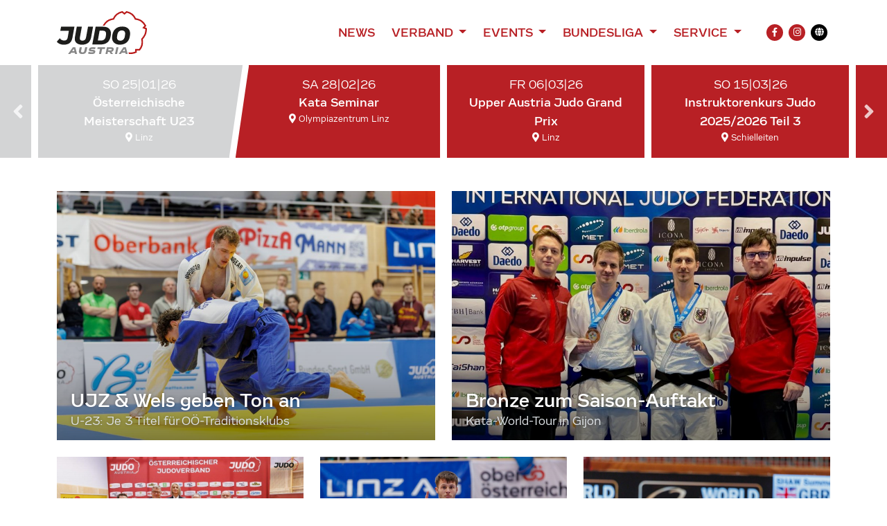

--- FILE ---
content_type: text/html; charset=UTF-8
request_url: https://www.judoaustria.at/judoka_tag/simeon-catharina/
body_size: 13860
content:
<!DOCTYPE html>

<html class="no-js" lang="de-AT">

<head>
    <meta charset="UTF-8">
    <meta name="viewport" content="width=device-width, initial-scale=1.0">
    <meta property="fb:app_id" content="827174898031428"/>

    <link rel="preconnect" href="https://ajax.googleapis.com"/>

    <link rel="manifest" href="/manifest.json"/>
    <link rel="shortcut icon" type="image/x-icon" href="/favicon.ico"/>
    <link rel="icon" type="image/x-icon" href="/favicon.ico"/>
    <link rel="icon" type="image/gif" href="/wp-content/themes/judoaustria/assets/images/favicon.gif"/>
    <link rel="icon" type="image/png" href="/wp-content/themes/judoaustria/assets/images/favicon.png"/>
    <link rel="apple-touch-icon" href="/wp-content/themes/judoaustria/assets/images/apple-touch-icon.png"/>
    <link rel="apple-touch-icon" href="/wp-content/themes/judoaustria/assets/images/apple-touch-icon-57x57.png" sizes="57x57"/>
    <link rel="apple-touch-icon" href="/wp-content/themes/judoaustria/assets/images/apple-touch-icon-60x60.png" sizes="60x60"/>
    <link rel="apple-touch-icon" href="/wp-content/themes/judoaustria/assets/images/apple-touch-icon-72x72.png" sizes="72x72"/>
    <link rel="apple-touch-icon" href="/wp-content/themes/judoaustria/assets/images/apple-touch-icon-76x76.png" sizes="76x76"/>
    <link rel="apple-touch-icon" href="/wp-content/themes/judoaustria/assets/images/apple-touch-icon-114x114.png" sizes="114x114"/>
    <link rel="apple-touch-icon" href="/wp-content/themes/judoaustria/assets/images/apple-touch-icon-120x120.png" sizes="120x120"/>
    <link rel="apple-touch-icon" href="/wp-content/themes/judoaustria/assets/images/apple-touch-icon-128x128.png" sizes="128x128"/>
    <link rel="apple-touch-icon" href="/wp-content/themes/judoaustria/assets/images/apple-touch-icon-144x144.png" sizes="144x144"/>
    <link rel="apple-touch-icon" href="/wp-content/themes/judoaustria/assets/images/apple-touch-icon-152x152.png" sizes="152x152"/>
    <link rel="apple-touch-icon" href="/wp-content/themes/judoaustria/assets/images/apple-touch-icon-180x180.png" sizes="180x180"/>
    <link rel="apple-touch-icon" href="/wp-content/themes/judoaustria/assets/images/apple-touch-icon-precomposed.png"/>
    <link rel="mask-icon" href="/wp-content/themes/judoaustria/assets/images/safari-pinned-tab.svg" color="#0265b8"/>
    <link rel="icon" type="image/png" href="/wp-content/themes/judoaustria/assets/images/favicon-16x16.png" sizes="16x16"/>
    <link rel="icon" type="image/png" href="/wp-content/themes/judoaustria/assets/images/favicon-32x32.png" sizes="32x32"/>
    <link rel="icon" type="image/png" href="/wp-content/themes/judoaustria/assets/images/favicon-96x96.png" sizes="96x96"/>
    <link rel="icon" type="image/png" href="/wp-content/themes/judoaustria/assets/images/favicon-160x160.png" sizes="160x160"/>
    <link rel="icon" type="image/png" href="/wp-content/themes/judoaustria/assets/images/favicon-192x192.png" sizes="192x192"/>
    <link rel="icon" type="image/png" href="/wp-content/themes/judoaustria/assets/images/favicon-196x196.png" sizes="196x196"/>
    <meta name="msapplication-TileImage" content="/wp-content/themes/judoaustria/assets/images/win8-tile-144x144.png"/>
    <meta name="msapplication-TileColor" content="#0265b8"/>
    <meta name="msapplication-navbutton-color" content="#ffffff"/>
    <meta name="application-name" content="Judo Austria"/>
    <meta name="msapplication-tooltip" content="Judo Austria"/>
    <meta name="apple-mobile-web-app-title" content="Judo Austria"/>
    <meta name="msapplication-square70x70logo" content="/wp-content/themes/judoaustria/assets/images/win8-tile-70x70.png"/>
    <meta name="msapplication-square144x144logo" content="/wp-content/themes/judoaustria/assets/images/win8-tile-144x144.png"/>
    <meta name="msapplication-square150x150logo" content="/wp-content/themes/judoaustria/assets/images/win8-tile-150x150.png"/>
    <meta name="msapplication-wide310x150logo" content="/wp-content/themes/judoaustria/assets/images/win8-tile-310x150.png"/>
    <meta name="msapplication-square310x310logo" content="/wp-content/themes/judoaustria/assets/images/win8-tile-310x310.png"/>
    <meta name="theme-color" content="#ffffff"/>

    <script type="text/javascript">
        window['isC'] = false;
    </script>

    <meta name='robots' content='index, follow, max-image-preview:large, max-snippet:-1, max-video-preview:-1' />

	<!-- This site is optimized with the Yoast SEO plugin v26.8 - https://yoast.com/product/yoast-seo-wordpress/ -->
	<title>Judo Austria - Offizielle Homepage des Österreichischen Judoverbands</title>
	<meta name="description" content="Offizielle Homepage des Österreichischen Judoverbands" />
	<link rel="canonical" href="https://www.judoaustria.at/" />
	<link rel="next" href="https://www.judoaustria.at/page/2/" />
	<meta property="og:locale" content="de_DE" />
	<meta property="og:type" content="website" />
	<meta name="twitter:card" content="summary_large_image" />
	<script type="application/ld+json" class="yoast-schema-graph">{"@context":"https://schema.org","@graph":[{"@type":"CollectionPage","@id":"https://www.judoaustria.at/","url":"https://www.judoaustria.at/","name":"Judo Austria - Offizielle Homepage des Österreichischen Judoverbands","isPartOf":{"@id":"https://www.judoaustria.at/#website"},"about":{"@id":"https://www.judoaustria.at/#organization"},"description":"Offizielle Homepage des Österreichischen Judoverbands","breadcrumb":{"@id":"https://www.judoaustria.at/#breadcrumb"},"inLanguage":"de-AT"},{"@type":"BreadcrumbList","@id":"https://www.judoaustria.at/#breadcrumb","itemListElement":[{"@type":"ListItem","position":1,"name":"Home"}]},{"@type":"WebSite","@id":"https://www.judoaustria.at/#website","url":"https://www.judoaustria.at/","name":"Judo Austria","description":"Offizielle Homepage des Österreichischen Judoverbands","publisher":{"@id":"https://www.judoaustria.at/#organization"},"potentialAction":[{"@type":"SearchAction","target":{"@type":"EntryPoint","urlTemplate":"https://www.judoaustria.at/?s={search_term_string}"},"query-input":{"@type":"PropertyValueSpecification","valueRequired":true,"valueName":"search_term_string"}}],"inLanguage":"de-AT"},{"@type":"Organization","@id":"https://www.judoaustria.at/#organization","name":"Judo Austria","url":"https://www.judoaustria.at/","logo":{"@type":"ImageObject","inLanguage":"de-AT","@id":"https://www.judoaustria.at/#/schema/logo/image/","url":"https://www.judoaustria.at/wp-content/uploads/2023/02/Judo-Grand-Prix-Linz-Logo.png","contentUrl":"https://www.judoaustria.at/wp-content/uploads/2023/02/Judo-Grand-Prix-Linz-Logo.png","width":2716,"height":1920,"caption":"Judo Austria"},"image":{"@id":"https://www.judoaustria.at/#/schema/logo/image/"}}]}</script>
	<!-- / Yoast SEO plugin. -->


<link rel="alternate" type="application/rss+xml" title="Judo Austria &raquo; Feed" href="https://www.judoaustria.at/feed/" />
<link rel="alternate" type="application/rss+xml" title="Judo Austria &raquo; Kommentar-Feed" href="https://www.judoaustria.at/comments/feed/" />
<style id='wp-img-auto-sizes-contain-inline-css'>
img:is([sizes=auto i],[sizes^="auto," i]){contain-intrinsic-size:3000px 1500px}
/*# sourceURL=wp-img-auto-sizes-contain-inline-css */
</style>
<style id='wp-emoji-styles-inline-css'>

	img.wp-smiley, img.emoji {
		display: inline !important;
		border: none !important;
		box-shadow: none !important;
		height: 1em !important;
		width: 1em !important;
		margin: 0 0.07em !important;
		vertical-align: -0.1em !important;
		background: none !important;
		padding: 0 !important;
	}
/*# sourceURL=wp-emoji-styles-inline-css */
</style>
<style id='wp-block-library-inline-css'>
:root{--wp-block-synced-color:#7a00df;--wp-block-synced-color--rgb:122,0,223;--wp-bound-block-color:var(--wp-block-synced-color);--wp-editor-canvas-background:#ddd;--wp-admin-theme-color:#007cba;--wp-admin-theme-color--rgb:0,124,186;--wp-admin-theme-color-darker-10:#006ba1;--wp-admin-theme-color-darker-10--rgb:0,107,160.5;--wp-admin-theme-color-darker-20:#005a87;--wp-admin-theme-color-darker-20--rgb:0,90,135;--wp-admin-border-width-focus:2px}@media (min-resolution:192dpi){:root{--wp-admin-border-width-focus:1.5px}}.wp-element-button{cursor:pointer}:root .has-very-light-gray-background-color{background-color:#eee}:root .has-very-dark-gray-background-color{background-color:#313131}:root .has-very-light-gray-color{color:#eee}:root .has-very-dark-gray-color{color:#313131}:root .has-vivid-green-cyan-to-vivid-cyan-blue-gradient-background{background:linear-gradient(135deg,#00d084,#0693e3)}:root .has-purple-crush-gradient-background{background:linear-gradient(135deg,#34e2e4,#4721fb 50%,#ab1dfe)}:root .has-hazy-dawn-gradient-background{background:linear-gradient(135deg,#faaca8,#dad0ec)}:root .has-subdued-olive-gradient-background{background:linear-gradient(135deg,#fafae1,#67a671)}:root .has-atomic-cream-gradient-background{background:linear-gradient(135deg,#fdd79a,#004a59)}:root .has-nightshade-gradient-background{background:linear-gradient(135deg,#330968,#31cdcf)}:root .has-midnight-gradient-background{background:linear-gradient(135deg,#020381,#2874fc)}:root{--wp--preset--font-size--normal:16px;--wp--preset--font-size--huge:42px}.has-regular-font-size{font-size:1em}.has-larger-font-size{font-size:2.625em}.has-normal-font-size{font-size:var(--wp--preset--font-size--normal)}.has-huge-font-size{font-size:var(--wp--preset--font-size--huge)}.has-text-align-center{text-align:center}.has-text-align-left{text-align:left}.has-text-align-right{text-align:right}.has-fit-text{white-space:nowrap!important}#end-resizable-editor-section{display:none}.aligncenter{clear:both}.items-justified-left{justify-content:flex-start}.items-justified-center{justify-content:center}.items-justified-right{justify-content:flex-end}.items-justified-space-between{justify-content:space-between}.screen-reader-text{border:0;clip-path:inset(50%);height:1px;margin:-1px;overflow:hidden;padding:0;position:absolute;width:1px;word-wrap:normal!important}.screen-reader-text:focus{background-color:#ddd;clip-path:none;color:#444;display:block;font-size:1em;height:auto;left:5px;line-height:normal;padding:15px 23px 14px;text-decoration:none;top:5px;width:auto;z-index:100000}html :where(.has-border-color){border-style:solid}html :where([style*=border-top-color]){border-top-style:solid}html :where([style*=border-right-color]){border-right-style:solid}html :where([style*=border-bottom-color]){border-bottom-style:solid}html :where([style*=border-left-color]){border-left-style:solid}html :where([style*=border-width]){border-style:solid}html :where([style*=border-top-width]){border-top-style:solid}html :where([style*=border-right-width]){border-right-style:solid}html :where([style*=border-bottom-width]){border-bottom-style:solid}html :where([style*=border-left-width]){border-left-style:solid}html :where(img[class*=wp-image-]){height:auto;max-width:100%}:where(figure){margin:0 0 1em}html :where(.is-position-sticky){--wp-admin--admin-bar--position-offset:var(--wp-admin--admin-bar--height,0px)}@media screen and (max-width:600px){html :where(.is-position-sticky){--wp-admin--admin-bar--position-offset:0px}}

/*# sourceURL=wp-block-library-inline-css */
</style><style id='global-styles-inline-css'>
:root{--wp--preset--aspect-ratio--square: 1;--wp--preset--aspect-ratio--4-3: 4/3;--wp--preset--aspect-ratio--3-4: 3/4;--wp--preset--aspect-ratio--3-2: 3/2;--wp--preset--aspect-ratio--2-3: 2/3;--wp--preset--aspect-ratio--16-9: 16/9;--wp--preset--aspect-ratio--9-16: 9/16;--wp--preset--color--black: #000000;--wp--preset--color--cyan-bluish-gray: #abb8c3;--wp--preset--color--white: #ffffff;--wp--preset--color--pale-pink: #f78da7;--wp--preset--color--vivid-red: #cf2e2e;--wp--preset--color--luminous-vivid-orange: #ff6900;--wp--preset--color--luminous-vivid-amber: #fcb900;--wp--preset--color--light-green-cyan: #7bdcb5;--wp--preset--color--vivid-green-cyan: #00d084;--wp--preset--color--pale-cyan-blue: #8ed1fc;--wp--preset--color--vivid-cyan-blue: #0693e3;--wp--preset--color--vivid-purple: #9b51e0;--wp--preset--gradient--vivid-cyan-blue-to-vivid-purple: linear-gradient(135deg,rgb(6,147,227) 0%,rgb(155,81,224) 100%);--wp--preset--gradient--light-green-cyan-to-vivid-green-cyan: linear-gradient(135deg,rgb(122,220,180) 0%,rgb(0,208,130) 100%);--wp--preset--gradient--luminous-vivid-amber-to-luminous-vivid-orange: linear-gradient(135deg,rgb(252,185,0) 0%,rgb(255,105,0) 100%);--wp--preset--gradient--luminous-vivid-orange-to-vivid-red: linear-gradient(135deg,rgb(255,105,0) 0%,rgb(207,46,46) 100%);--wp--preset--gradient--very-light-gray-to-cyan-bluish-gray: linear-gradient(135deg,rgb(238,238,238) 0%,rgb(169,184,195) 100%);--wp--preset--gradient--cool-to-warm-spectrum: linear-gradient(135deg,rgb(74,234,220) 0%,rgb(151,120,209) 20%,rgb(207,42,186) 40%,rgb(238,44,130) 60%,rgb(251,105,98) 80%,rgb(254,248,76) 100%);--wp--preset--gradient--blush-light-purple: linear-gradient(135deg,rgb(255,206,236) 0%,rgb(152,150,240) 100%);--wp--preset--gradient--blush-bordeaux: linear-gradient(135deg,rgb(254,205,165) 0%,rgb(254,45,45) 50%,rgb(107,0,62) 100%);--wp--preset--gradient--luminous-dusk: linear-gradient(135deg,rgb(255,203,112) 0%,rgb(199,81,192) 50%,rgb(65,88,208) 100%);--wp--preset--gradient--pale-ocean: linear-gradient(135deg,rgb(255,245,203) 0%,rgb(182,227,212) 50%,rgb(51,167,181) 100%);--wp--preset--gradient--electric-grass: linear-gradient(135deg,rgb(202,248,128) 0%,rgb(113,206,126) 100%);--wp--preset--gradient--midnight: linear-gradient(135deg,rgb(2,3,129) 0%,rgb(40,116,252) 100%);--wp--preset--font-size--small: 13px;--wp--preset--font-size--medium: 20px;--wp--preset--font-size--large: 36px;--wp--preset--font-size--x-large: 42px;--wp--preset--spacing--20: 0.44rem;--wp--preset--spacing--30: 0.67rem;--wp--preset--spacing--40: 1rem;--wp--preset--spacing--50: 1.5rem;--wp--preset--spacing--60: 2.25rem;--wp--preset--spacing--70: 3.38rem;--wp--preset--spacing--80: 5.06rem;--wp--preset--shadow--natural: 6px 6px 9px rgba(0, 0, 0, 0.2);--wp--preset--shadow--deep: 12px 12px 50px rgba(0, 0, 0, 0.4);--wp--preset--shadow--sharp: 6px 6px 0px rgba(0, 0, 0, 0.2);--wp--preset--shadow--outlined: 6px 6px 0px -3px rgb(255, 255, 255), 6px 6px rgb(0, 0, 0);--wp--preset--shadow--crisp: 6px 6px 0px rgb(0, 0, 0);}:where(.is-layout-flex){gap: 0.5em;}:where(.is-layout-grid){gap: 0.5em;}body .is-layout-flex{display: flex;}.is-layout-flex{flex-wrap: wrap;align-items: center;}.is-layout-flex > :is(*, div){margin: 0;}body .is-layout-grid{display: grid;}.is-layout-grid > :is(*, div){margin: 0;}:where(.wp-block-columns.is-layout-flex){gap: 2em;}:where(.wp-block-columns.is-layout-grid){gap: 2em;}:where(.wp-block-post-template.is-layout-flex){gap: 1.25em;}:where(.wp-block-post-template.is-layout-grid){gap: 1.25em;}.has-black-color{color: var(--wp--preset--color--black) !important;}.has-cyan-bluish-gray-color{color: var(--wp--preset--color--cyan-bluish-gray) !important;}.has-white-color{color: var(--wp--preset--color--white) !important;}.has-pale-pink-color{color: var(--wp--preset--color--pale-pink) !important;}.has-vivid-red-color{color: var(--wp--preset--color--vivid-red) !important;}.has-luminous-vivid-orange-color{color: var(--wp--preset--color--luminous-vivid-orange) !important;}.has-luminous-vivid-amber-color{color: var(--wp--preset--color--luminous-vivid-amber) !important;}.has-light-green-cyan-color{color: var(--wp--preset--color--light-green-cyan) !important;}.has-vivid-green-cyan-color{color: var(--wp--preset--color--vivid-green-cyan) !important;}.has-pale-cyan-blue-color{color: var(--wp--preset--color--pale-cyan-blue) !important;}.has-vivid-cyan-blue-color{color: var(--wp--preset--color--vivid-cyan-blue) !important;}.has-vivid-purple-color{color: var(--wp--preset--color--vivid-purple) !important;}.has-black-background-color{background-color: var(--wp--preset--color--black) !important;}.has-cyan-bluish-gray-background-color{background-color: var(--wp--preset--color--cyan-bluish-gray) !important;}.has-white-background-color{background-color: var(--wp--preset--color--white) !important;}.has-pale-pink-background-color{background-color: var(--wp--preset--color--pale-pink) !important;}.has-vivid-red-background-color{background-color: var(--wp--preset--color--vivid-red) !important;}.has-luminous-vivid-orange-background-color{background-color: var(--wp--preset--color--luminous-vivid-orange) !important;}.has-luminous-vivid-amber-background-color{background-color: var(--wp--preset--color--luminous-vivid-amber) !important;}.has-light-green-cyan-background-color{background-color: var(--wp--preset--color--light-green-cyan) !important;}.has-vivid-green-cyan-background-color{background-color: var(--wp--preset--color--vivid-green-cyan) !important;}.has-pale-cyan-blue-background-color{background-color: var(--wp--preset--color--pale-cyan-blue) !important;}.has-vivid-cyan-blue-background-color{background-color: var(--wp--preset--color--vivid-cyan-blue) !important;}.has-vivid-purple-background-color{background-color: var(--wp--preset--color--vivid-purple) !important;}.has-black-border-color{border-color: var(--wp--preset--color--black) !important;}.has-cyan-bluish-gray-border-color{border-color: var(--wp--preset--color--cyan-bluish-gray) !important;}.has-white-border-color{border-color: var(--wp--preset--color--white) !important;}.has-pale-pink-border-color{border-color: var(--wp--preset--color--pale-pink) !important;}.has-vivid-red-border-color{border-color: var(--wp--preset--color--vivid-red) !important;}.has-luminous-vivid-orange-border-color{border-color: var(--wp--preset--color--luminous-vivid-orange) !important;}.has-luminous-vivid-amber-border-color{border-color: var(--wp--preset--color--luminous-vivid-amber) !important;}.has-light-green-cyan-border-color{border-color: var(--wp--preset--color--light-green-cyan) !important;}.has-vivid-green-cyan-border-color{border-color: var(--wp--preset--color--vivid-green-cyan) !important;}.has-pale-cyan-blue-border-color{border-color: var(--wp--preset--color--pale-cyan-blue) !important;}.has-vivid-cyan-blue-border-color{border-color: var(--wp--preset--color--vivid-cyan-blue) !important;}.has-vivid-purple-border-color{border-color: var(--wp--preset--color--vivid-purple) !important;}.has-vivid-cyan-blue-to-vivid-purple-gradient-background{background: var(--wp--preset--gradient--vivid-cyan-blue-to-vivid-purple) !important;}.has-light-green-cyan-to-vivid-green-cyan-gradient-background{background: var(--wp--preset--gradient--light-green-cyan-to-vivid-green-cyan) !important;}.has-luminous-vivid-amber-to-luminous-vivid-orange-gradient-background{background: var(--wp--preset--gradient--luminous-vivid-amber-to-luminous-vivid-orange) !important;}.has-luminous-vivid-orange-to-vivid-red-gradient-background{background: var(--wp--preset--gradient--luminous-vivid-orange-to-vivid-red) !important;}.has-very-light-gray-to-cyan-bluish-gray-gradient-background{background: var(--wp--preset--gradient--very-light-gray-to-cyan-bluish-gray) !important;}.has-cool-to-warm-spectrum-gradient-background{background: var(--wp--preset--gradient--cool-to-warm-spectrum) !important;}.has-blush-light-purple-gradient-background{background: var(--wp--preset--gradient--blush-light-purple) !important;}.has-blush-bordeaux-gradient-background{background: var(--wp--preset--gradient--blush-bordeaux) !important;}.has-luminous-dusk-gradient-background{background: var(--wp--preset--gradient--luminous-dusk) !important;}.has-pale-ocean-gradient-background{background: var(--wp--preset--gradient--pale-ocean) !important;}.has-electric-grass-gradient-background{background: var(--wp--preset--gradient--electric-grass) !important;}.has-midnight-gradient-background{background: var(--wp--preset--gradient--midnight) !important;}.has-small-font-size{font-size: var(--wp--preset--font-size--small) !important;}.has-medium-font-size{font-size: var(--wp--preset--font-size--medium) !important;}.has-large-font-size{font-size: var(--wp--preset--font-size--large) !important;}.has-x-large-font-size{font-size: var(--wp--preset--font-size--x-large) !important;}
/*# sourceURL=global-styles-inline-css */
</style>

<style id='classic-theme-styles-inline-css'>
/*! This file is auto-generated */
.wp-block-button__link{color:#fff;background-color:#32373c;border-radius:9999px;box-shadow:none;text-decoration:none;padding:calc(.667em + 2px) calc(1.333em + 2px);font-size:1.125em}.wp-block-file__button{background:#32373c;color:#fff;text-decoration:none}
/*# sourceURL=/wp-includes/css/classic-themes.min.css */
</style>
<link rel='stylesheet' id='judoaustria-style-css' href='https://www.judoaustria.at/wp-content/themes/judoaustria/assets/css/style.css?ver=36173375&#038;cb=36173375' media='all' />
<script src="https://www.judoaustria.at/wp-includes/js/jquery/jquery.min.js?ver=3.7.1&amp;cb=36173375" id="jquery-core-js"></script>
<script src="https://www.judoaustria.at/wp-includes/js/jquery/jquery-migrate.min.js?ver=3.4.1&amp;cb=36173375" id="jquery-migrate-js"></script>
<script src="https://www.judoaustria.at/wp-content/themes/judoaustria/assets/js/bootstrap.bundle.min.js?ver=36173375&amp;cb=36173375" id="bootstrap-js-js"></script>
<script src="https://www.judoaustria.at/wp-content/themes/judoaustria/assets/js/slick.min.js?ver=36173375&amp;cb=36173375" id="slick-js-js"></script>
<script src="https://www.judoaustria.at/wp-content/themes/judoaustria/assets/js/lazyload.min.js?ver=36173375&amp;cb=36173375" id="lazyload-js-js"></script>
<script src="https://www.judoaustria.at/wp-content/themes/judoaustria/assets/js/custom.js?ver=36173375&amp;cb=36173375" id="custom-js-js"></script>
<link rel="https://api.w.org/" href="https://www.judoaustria.at/wp-json/" /><link rel="EditURI" type="application/rsd+xml" title="RSD" href="https://www.judoaustria.at/xmlrpc.php?rsd" />
<meta name="generator" content="WordPress 6.9" />
        <meta property="og:site_name" content="Judo Austria"/>
                <meta property="og:image" content="/wp-content/themes/judoaustria/assets/images/logo-icon.svg"/>
                <meta property="og:title" content="Judo Austria - UJZ &amp; Wels geben Ton an"/>
                <meta property="og:url" content="https://www.judoaustria.at/judoka_tag/simeon-catharina/"/>
        <style type="text/css">.blue-message {
background: none repeat scroll 0 0 #3399ff;
    color: #ffffff;
    text-shadow: none;
    font-size: 16px;
    line-height: 24px;
    padding: 10px;
}.green-message {
background: none repeat scroll 0 0 #8cc14c;
    color: #ffffff;
    text-shadow: none;
    font-size: 16px;
    line-height: 24px;
    padding: 10px;
}.orange-message {
background: none repeat scroll 0 0 #faa732;
    color: #ffffff;
    text-shadow: none;
    font-size: 16px;
    line-height: 24px;
    padding: 10px;
}.red-message {
background: none repeat scroll 0 0 #da4d31;
    color: #ffffff;
    text-shadow: none;
    font-size: 16px;
    line-height: 24px;
    padding: 10px;
}.grey-message {
background: none repeat scroll 0 0 #53555c;
    color: #ffffff;
    text-shadow: none;
    font-size: 16px;
    line-height: 24px;
    padding: 10px;
}.left-block {
background: none repeat scroll 0 0px, radial-gradient(ellipse at center center, #ffffff 0%, #f2f2f2 100%) repeat scroll 0 0 rgba(0, 0, 0, 0);
    color: #8b8e97;
    padding: 10px;
    margin: 10px;
    float: left;
}.right-block {
background: none repeat scroll 0 0px, radial-gradient(ellipse at center center, #ffffff 0%, #f2f2f2 100%) repeat scroll 0 0 rgba(0, 0, 0, 0);
    color: #8b8e97;
    padding: 10px;
    margin: 10px;
    float: right;
}.blockquotes {
background: none;
    border-left: 5px solid #f1f1f1;
    color: #8B8E97;
    font-size: 16px;
    font-style: italic;
    line-height: 22px;
    padding-left: 15px;
    padding: 10px;
    width: 60%;
    float: left;
}</style><link rel="icon" href="https://www.judoaustria.at/wp-content/themes/judoaustria/assets/images/favicon-32x32.png" sizes="32x32" />
<link rel="icon" href="https://www.judoaustria.at/wp-content/themes/judoaustria/assets/images/favicon-192x192.png" sizes="192x192" />
<link rel="apple-touch-icon" href="https://www.judoaustria.at/wp-content/themes/judoaustria/assets/images/favicon-180x180.png" />
<meta name="msapplication-TileImage" content="https://www.judoaustria.at/wp-content/themes/judoaustria/assets/images/favicon-512x512.png" />

    <!-- Global site tag (gtag.js) - Google Analytics -->
    <script async src="https://www.googletagmanager.com/gtag/js?id=UA-178105771-1"></script>
    <script>
        window.dataLayer = window.dataLayer || [];
        function gtag(){dataLayer.push(arguments);}
        gtag('js', new Date());

        gtag('config', 'UA-178105771-1');
    </script>
</head>

<body class="home blog wp-custom-logo wp-embed-responsive wp-theme-judoaustria">


<header class="py-1 py-md-2">
    <div class="container">
        <nav class="navbar navbar-expand-lg navbar-light">
            <a href="/" class="py-2"><img src="/wp-content/themes/judoaustria/assets/images/logo.svg" alt="Judo Austria" width="130" class="logo"/></a>

            <button class="navbar-toggler" type="button" data-toggle="collapse" data-target="#header-navbar" aria-controls="header-navbar" aria-expanded="false" aria-label="Toggle navigation">
                <span class="navbar-toggler-icon"></span>
            </button>

            <div class="collapse navbar-collapse" id="header-navbar">
                <div class="d-lg-flex justify-content-end w-100 mt-3 mt-lg-0">
                    <ul class="navbar-nav">
                                                    <li class="nav-item">
                                                                    <a href="https://www.judoaustria.at/news/" class="nav-link">
                                        News                                    </a>
                                                                </li>
                                                        <li class="nav-item dropdown">
                                                                    <a href="https://www.judoaustria.at/verband/" class="nav-link dropdown-toggle" role="button"
                                       data-toggle="dropdown" aria-expanded="false">
                                        Verband                                    </a>
                                    <div class="dropdown-menu" aria-labelledby="navbarDropdown">
                                                                                    <a href="https://www.judoaustria.at/dafuer-stehen-wir/"
                                               class="dropdown-item">Dafür stehen wir</a>
                                                                                        <a href="https://www.judoaustria.at/mission/"
                                               class="dropdown-item sub-item">Vision und Mission</a>
                                                                                        <a href="https://www.judoaustria.at/judowerte/"
                                               class="dropdown-item sub-item">Judowerte</a>
                                                                                        <a href="https://www.judoaustria.at/judo-mit-sicherheit-umwerfend/"
                                               class="dropdown-item sub-item">Judo – Mit Sicherheit umwerfend</a>
                                                                                        <a href="https://www.judoaustria.at/das-sind-wir/"
                                               class="dropdown-item">Das sind wir</a>
                                                                                        <a href="https://www.judoaustria.at/kader/"
                                               class="dropdown-item sub-item">Kaderathlet:innen</a>
                                                                                        <a href="https://www.judoaustria.at/trainer/"
                                               class="dropdown-item sub-item">Nationaltrainer:innen</a>
                                                                                        <a href="https://www.judoaustria.at/vorstand/"
                                               class="dropdown-item sub-item">Vorstand</a>
                                                                                        <a href="https://www.judoaustria.at/dan-kollegium/"
                                               class="dropdown-item sub-item">Dan-Kollegium</a>
                                                                                        <a href="https://www.judoaustria.at/buero/"
                                               class="dropdown-item sub-item">Büro</a>
                                                                                        <a href="https://www.judoaustria.at/ehrensenat/"
                                               class="dropdown-item sub-item">Ehrensenat</a>
                                                                                        <a href="https://www.judoaustria.at/vertrauenspersonen/"
                                               class="dropdown-item sub-item">Vertrauenspersonen</a>
                                                                                        <a href="https://www.judoaustria.at/aktivitaeten/"
                                               class="dropdown-item">Das machen wir</a>
                                                                                        <a href="https://www.judoaustria.at/behindertensport/"
                                               class="dropdown-item sub-item">Behindertensport</a>
                                                                                        <a href="https://www.judoaustria.at/bundesliga/"
                                               class="dropdown-item sub-item">Bundesliga</a>
                                                                                        <a href="https://www.judoaustria.at/kampfrichter/"
                                               class="dropdown-item sub-item">Kampfrichter</a>
                                                                                        <a href="https://www.judoaustria.at/kata/"
                                               class="dropdown-item sub-item">Kata</a>
                                                                                        <a href="https://www.judoaustria.at/leistungssport/"
                                               class="dropdown-item sub-item">Leistungssport</a>
                                                                                        <a href="https://www.judoaustria.at/veteranen/"
                                               class="dropdown-item sub-item">Veteranen</a>
                                                                                        <a href="https://www.judoaustria.at/kyu-dan/"
                                               class="dropdown-item sub-item">Kyu-Dan</a>
                                                                                </div>
                                                                </li>
                                                        <li class="nav-item dropdown">
                                                                    <a href="https://www.judoaustria.at/events/" class="nav-link dropdown-toggle" role="button"
                                       data-toggle="dropdown" aria-expanded="false">
                                        Events                                    </a>
                                    <div class="dropdown-menu" aria-labelledby="navbarDropdown">
                                                                                    <a href="https://www.judoaustria.at/events/"
                                               class="dropdown-item">Kalender</a>
                                                                                        <a href="https://www.judoaustria.at/results/"
                                               class="dropdown-item">Ergebnisse</a>
                                                                                        <a href="https://www.judoaustria.at/galleries/"
                                               class="dropdown-item">Galerie</a>
                                                                                </div>
                                                                </li>
                                                        <li class="nav-item dropdown">
                                                                    <a href="https://www.judoaustria.at" class="nav-link dropdown-toggle" role="button"
                                       data-toggle="dropdown" aria-expanded="false">
                                        Bundesliga                                    </a>
                                    <div class="dropdown-menu" aria-labelledby="navbarDropdown">
                                                                                    <a href="https://www.judoaustria.at/bundesliga/"
                                               class="dropdown-item">News</a>
                                                                                        <a href="https://www.judobundesliga.at/leagueresults"
                                               class="dropdown-item" target="_blank">Tabellen</a>
                                                                                        <a href="https://www.judobundesliga.at/leagueresults"
                                               class="dropdown-item" target="_blank">Ergebnisse</a>
                                                                                </div>
                                                                </li>
                                                        <li class="nav-item dropdown">
                                                                    <a href="https://www.judoaustria.at/service/" class="nav-link dropdown-toggle" role="button"
                                       data-toggle="dropdown" aria-expanded="false">
                                        Service                                    </a>
                                    <div class="dropdown-menu" aria-labelledby="navbarDropdown">
                                                                                    <a href="https://www.judoaustria.at/kontaktformular/"
                                               class="dropdown-item">Kontaktformular</a>
                                                                                        <a href="https://www.judoaustria.at/downloads/"
                                               class="dropdown-item">Downloads</a>
                                                                                        <a href="https://www.judoaustria.at/was-ist-judo/"
                                               class="dropdown-item">Was ist Judo?</a>
                                                                                        <a href="https://www.judoaustria.at/landesverbaende/"
                                               class="dropdown-item">Landesverbände</a>
                                                                                        <a href="https://www.judoaustria.at/judovereine-in-oesterreich/"
                                               class="dropdown-item">Judovereine in Österreich</a>
                                                                                        <a href="https://www.judoaustria.at/respekt-und-sicherheit/"
                                               class="dropdown-item">Für Respekt und Sicherheit</a>
                                                                                        <a href="https://www.judoaustria.at/vertrauenspersonen/"
                                               class="dropdown-item">Vertrauenspersonen</a>
                                                                                        <a href="https://www.judoaustria.at/alters-und-gewichtsklassen/"
                                               class="dropdown-item">Alters- und Gewichtsklassen</a>
                                                                                        <a href="https://www.judoaustria.at/videos-der-online-offensive/"
                                               class="dropdown-item">Videos der Online-Offensive</a>
                                                                                        <a href="https://www.judoaustria.at/links/"
                                               class="dropdown-item">Links</a>
                                                                                </div>
                                                                </li>
                            
                        <li class="nav-item social-icons d-flex ml-lg-4">
                            <a href="https://www.facebook.com/JudoAustria/" class="d-flex justify-content-center align-items-center" target="_blank">
                                <i class="icon icon-primary fab fa-facebook-f" aria-hidden="true"></i><span class="sr-only">Facebook</span>
                            </a>

                            <a href="https://www.instagram.com/judoaustria/" class="d-flex justify-content-center align-items-center ml-2" target="_blank">
                                <i class="icon icon-primary fab fa-instagram" aria-hidden="true"></i><span class="sr-only">Instagram</span>
                            </a>

                            <div class="dropdown d-flex justify-content-center align-items-center ml-2">
                                <i class="pointer icon fas fa-globe" data-toggle="dropdown" aria-expanded="false" aria-hidden="true"></i><span class="sr-only">Übersetzung</span>

                                <div class="dropdown-menu" aria-labelledby="dropdownMenuButton">
                                    <a href="#" onclick="doGTranslate('de|en'); return false;" title="English" class="dropdown-item glink nturl notranslate">English</a>
                                    <a href="#" onclick="doGTranslate('de|uk'); return false;" title="Yкраїнський" class="dropdown-item glink nturl notranslate">Yкраїнський</a>
                                    <a href="#" onclick="doGTranslate('de|de'); return false;" title="Deutsch" class="dropdown-item glink nturl notranslate">Deutsch</a>
                                </div>

                                <div id="google_translate_element2"></div>

                                <script>function googleTranslateElementInit2() {new google.translate.TranslateElement({pageLanguage: 'de',autoDisplay: false}, 'google_translate_element2');}if(!window.gt_translate_script){window.gt_translate_script=document.createElement('script');gt_translate_script.src='https://translate.google.com/translate_a/element.js?cb=googleTranslateElementInit2';document.body.appendChild(gt_translate_script);}</script>

                                <script>
                                    function GTranslateGetCurrentLang() {var keyValue = document['cookie'].match('(^|;) ?googtrans=([^;]*)(;|$)');return keyValue ? keyValue[2].split('/')[2] : null;}
                                    function GTranslateFireEvent(element,event){try{if(document.createEventObject){var evt=document.createEventObject();element.fireEvent('on'+event,evt)}else{var evt=document.createEvent('HTMLEvents');evt.initEvent(event,true,true);element.dispatchEvent(evt)}}catch(e){}}
                                    function doGTranslate(lang_pair){if(lang_pair.value)lang_pair=lang_pair.value;if(lang_pair=='')return;var lang=lang_pair.split('|')[1];if(GTranslateGetCurrentLang() == null && lang == lang_pair.split('|')[0])return;if(typeof ga=='function'){ga('send', 'event', 'GTranslate', lang, location.hostname+location.pathname+location.search);}var teCombo;var sel=document.getElementsByTagName('select');for(var i=0;i<sel.length;i++)if(sel[i].className.indexOf('goog-te-combo')!=-1){teCombo=sel[i];break;}if(document.getElementById('google_translate_element2')==null||document.getElementById('google_translate_element2').innerHTML.length==0||teCombo.length==0||teCombo.innerHTML.length==0){setTimeout(function(){doGTranslate(lang_pair)},500)}else{teCombo.value=lang;GTranslateFireEvent(teCombo,'change');GTranslateFireEvent(teCombo,'change')}}
                                </script>
                            </div>
                        </li>
                    </ul>
                </div>
            </div>
        </nav>
    </div>
</header>    <div class="pb-4">
            <div class="teaser-events mb-5">
        <div class="event-teaser-slider" data-start-slide="1">
                            <div>
                    <a href="https://www.judoaustria.at/event/kata-seminar-2/67253/" title="Kata Seminar"
   class="teaser-event cutter-future d-flex h-100">
            <div class="cutter"></div>
        
    <div class="content">
        <span class="day text-uppercase mb-1">
            SA 28|02|26        </span>
        <span class="title mb-2">Kata Seminar</span>
                    <span class="location d-none d-md-block"><i class="fas fa-map-marker-alt mr-1"></i>Olympiazentrum Linz</span>
                </div>

    </a>                </div>
                                <div>
                    <a href="https://www.judoaustria.at/event/upper-austria-judo-grand-prix/66995/" title="Upper Austria Judo Grand Prix"
   class="teaser-event d-flex h-100">
    
    <div class="content">
        <span class="day text-uppercase mb-1">
            FR 06|03|26        </span>
        <span class="title mb-2">Upper Austria Judo Grand Prix</span>
                    <span class="location d-none d-md-block"><i class="fas fa-map-marker-alt mr-1"></i>Linz</span>
                </div>

    </a>                </div>
                                <div>
                    <a href="https://www.judoaustria.at/event/instruktorenkurs-judo-2025-2026-teil-3/66996/" title="Instruktorenkurs Judo 2025/2026 Teil 3"
   class="teaser-event d-flex h-100">
    
    <div class="content">
        <span class="day text-uppercase mb-1">
            SO 15|03|26        </span>
        <span class="title mb-2">Instruktorenkurs Judo 2025/2026 Teil 3</span>
                    <span class="location d-none d-md-block"><i class="fas fa-map-marker-alt mr-1"></i>Schielleiten</span>
                </div>

    </a>                </div>
                                <div>
                    <a href="https://www.judoaustria.at/event/dan-pruefung-10/66997/" title="Dan-Prüfung"
   class="teaser-event d-flex h-100">
    
    <div class="content">
        <span class="day text-uppercase mb-1">
            SA 21|03|26        </span>
        <span class="title mb-2">Dan-Prüfung</span>
                    <span class="location d-none d-md-block"><i class="fas fa-map-marker-alt mr-1"></i>offen</span>
                </div>

    </a>                </div>
                                <div>
                    <a href="https://www.judoaustria.at/event/austrian-cup-3/66998/" title="Austrian Cup"
   class="teaser-event d-flex h-100">
    
    <div class="content">
        <span class="day text-uppercase mb-1">
            SA 28|03|26        </span>
        <span class="title mb-2">Austrian Cup</span>
                    <span class="location d-none d-md-block"><i class="fas fa-map-marker-alt mr-1"></i>Rohrbach</span>
                </div>

    </a>                </div>
                                <div>
                    <a href="https://www.judoaustria.at/event/europameisterschaften-2/66999/" title="Europameisterschaften"
   class="teaser-event d-flex h-100">
    
    <div class="content">
        <span class="day text-uppercase mb-1">
            DO 16|04|26        </span>
        <span class="title mb-2">Europameisterschaften</span>
                    <span class="location d-none d-md-block"><i class="fas fa-map-marker-alt mr-1"></i>Tiflis</span>
                </div>

    </a>                </div>
                                <div>
                    <a href="https://www.judoaustria.at/event/austrian-cup-zeltweg-2/65615/" title="Austrian Cup Zeltweg"
   class="teaser-event d-flex h-100">
    
    <div class="content">
        <span class="day text-uppercase mb-1">
            SA 02|05|26        </span>
        <span class="title mb-2">Austrian Cup Zeltweg</span>
                    <span class="location d-none d-md-block"><i class="fas fa-map-marker-alt mr-1"></i>Sportzentrum Zeltweg, Bundesstraße 16, 8740 Zeltweg</span>
                </div>

    </a>                </div>
                                <div>
                    <a href="https://www.judoaustria.at/event/generalversammlung-oejv/67000/" title="Generalversammlung ÖJV"
   class="teaser-event d-flex h-100">
    
    <div class="content">
        <span class="day text-uppercase mb-1">
            SA 09|05|26        </span>
        <span class="title mb-2">Generalversammlung ÖJV</span>
                    <span class="location d-none d-md-block"><i class="fas fa-map-marker-alt mr-1"></i>offen</span>
                </div>

    </a>                </div>
                                <div>
                    <a href="https://www.judoaustria.at/event/europameisterschaften-kata-2/67001/" title="Europameisterschaften Kata"
   class="teaser-event d-flex h-100">
    
    <div class="content">
        <span class="day text-uppercase mb-1">
            SA 16|05|26        </span>
        <span class="title mb-2">Europameisterschaften Kata</span>
                    <span class="location d-none d-md-block"><i class="fas fa-map-marker-alt mr-1"></i>Sarajevo</span>
                </div>

    </a>                </div>
                                <div>
                    <a href="https://www.judoaustria.at/event/european-junior-cup-2/67002/" title="European Junior Cup"
   class="teaser-event d-flex h-100">
    
    <div class="content">
        <span class="day text-uppercase mb-1">
            SA 30|05|26        </span>
        <span class="title mb-2">European Junior Cup</span>
                    <span class="location d-none d-md-block"><i class="fas fa-map-marker-alt mr-1"></i>Graz</span>
                </div>

    </a>                </div>
                                <div>
                    <a href="https://www.judoaustria.at/event/oesterreichische-meisterschaft-u18-3/66993/" title="Österreichische Meisterschaft U18"
   class="teaser-event past d-flex h-100">
    
    <div class="content">
        <span class="day text-uppercase mb-1">
            SA 24|01|26        </span>
        <span class="title mb-2">Österreichische Meisterschaft U18</span>
                    <span class="location d-none d-md-block"><i class="fas fa-map-marker-alt mr-1"></i>Linz</span>
                </div>

    </a>                </div>
                                <div>
                    <a href="https://www.judoaustria.at/event/oesterreichische-meisterschaft-u23-3/66994/" title="Österreichische Meisterschaft U23"
   class="teaser-event cutter-past past d-flex h-100">
    
    <div class="content">
        <span class="day text-uppercase mb-1">
            SO 25|01|26        </span>
        <span class="title mb-2">Österreichische Meisterschaft U23</span>
                    <span class="location d-none d-md-block"><i class="fas fa-map-marker-alt mr-1"></i>Linz</span>
                </div>

            <div class="cutter"></div>
        </a>                </div>
                        </div>
    </div>
    <div class="news-teaser-layout-50-50-33 container mb-6 px-0 px-sm-3">
        <div class="row no-gutters-xs justify-content-center">
                    <div
                    class="col-md-6 mb-4">
                    <a href="https://www.judoaustria.at/ujz-wels-gaben-ton-an/" title="UJZ &amp; Wels geben Ton an"
       class="news-item lazy"
        data-bg="https://www.judoaustria.at/wp-content/uploads/2026/01/U23LinzKaserer-1024x683.jpg">
   <span class="d-flex flex-column justify-content-end">
       
      <span class="title">UJZ &amp; Wels geben Ton an</span>
                  <span class="subline">U-23: Je 3 Titel für OÖ-Traditionsklubs</span>
              </span>
    </a>
                </div>
                        <div
                    class="col-md-6 mb-4">
                    <a href="https://www.judoaustria.at/bronze-zum-saison-auftakt/" title="Bronze zum Saison-Auftakt"
       class="news-item lazy"
        data-bg="https://www.judoaustria.at/wp-content/uploads/2026/01/kataworldtourspanien02-1024x604.jpg">
   <span class="d-flex flex-column justify-content-end">
       
      <span class="title">Bronze zum Saison-Auftakt</span>
                  <span class="subline">Kata-World-Tour in Gijon</span>
              </span>
    </a>
                </div>
                        <div
                    class="col-md-6 col-lg-4 mb-4">
                    <a href="https://www.judoaustria.at/kampfrichter-nachwuchs/" title="Kampfrichter-Nachwuchs"
       class="news-item lazy"
        data-bg="https://www.judoaustria.at/wp-content/uploads/2026/01/KampfrichterpruefungOMLinz012026-1024x683.jpg">
   <span class="d-flex flex-column justify-content-end">
       
      <span class="title">Kampfrichter-Nachwuchs</span>
                  <span class="subline">Abschlussprüfung in Linz</span>
              </span>
    </a>
                </div>
                        <div
                    class="col-md-6 col-lg-4 mb-4">
                    <a href="https://www.judoaustria.at/familienbande/" title="Familienbande"
       class="news-item lazy"
        data-bg="https://www.judoaustria.at/wp-content/uploads/2026/01/73kg-Stoegmann-Stefan-AUT-34834.jpg2_-1024x683.jpeg">
   <span class="d-flex flex-column justify-content-end">
       
      <span class="title">Familienbande</span>
                  <span class="subline">U-18: Geschwister-Paare siegen</span>
              </span>
    </a>
                </div>
                        <div
                    class="col-md-6 col-lg-4 mb-4">
                    <a href="https://www.judoaustria.at/noch-100-tage-3/" title="Judo-World-Tour"
       class="news-item lazy"
        data-bg="https://www.judoaustria.at/wp-content/uploads/2025/11/Oliver-Sellner-Upper-Austria-Judo-Grand-Prix-2025-2025-55239-1024x683.jpg">
   <span class="d-flex flex-column justify-content-end">
       
      <span class="title">Judo-World-Tour</span>
                  <span class="subline">Sichern Sie sich Tickets für Linz 2026</span>
              </span>
    </a>
                </div>
                </div><div class="d-flex justify-content-center mt-3">
   <a href="https://www.judoaustria.at/news/" title="Alle News" class="btn btn-primary">Alle News</a>
</div></div><div class="gallery-teaser-layout-66-33-33 container mb-6 px-0 px-sm-3 pt-4">
    <h2 class="text-uppercase text-center mb-5">Galerien</h2>

    <div class="row no-gutters-xs justify-content-center">
        <div class="col-md-7 col-lg-8 mb-4">
                <a href="https://www.judoaustria.at/gallery/oesterreichische-meisterschaft-u23/67784/" title="Österreichische Meisterschaft U23" class="gallery-item lazy" data-bg="https://www.judoaustria.at/wp-content/uploads/2026/01/-35026-1024x683.jpg">
        <span class="d-flex flex-column justify-content-between">
          <span class="gallery-data text-nowrap text-right">
                             <span class="ml-2"><i class="fas fa-image mr-2"></i>553</span>
           </span>

          <div class="d-flex flex-column justify-content-between">
             
             <div>
                                      <span class="title mt-2">
                         Österreichische Meisterschaft U23                       </span>
                                  </div>
          </div>
        </span>
    </a>
            </div>

        <div class="col-md-5 col-lg-4 mb-4">
                <a href="https://www.judoaustria.at/gallery/67782/67782/" title="Österreichische Meisterschaft U18" class="gallery-item mb-4 lazy" data-bg="https://www.judoaustria.at/wp-content/uploads/2026/01/-4432-1024x683.jpg">
        <span class="d-flex flex-column justify-content-between">
          <span class="gallery-data text-nowrap text-right">
                             <span class="ml-2"><i class="fas fa-image mr-2"></i>575</span>
           </span>

          <div class="d-flex flex-column justify-content-between">
             
             <div>
                                      <span class="title mt-2">
                         Österreichische Meisterschaft U18                       </span>
                                  </div>
          </div>
        </span>
    </a>
        <a href="https://www.judoaustria.at/gallery/judo-austria-techniker-seminar/67563/" title="Judo Austria Techniker Seminar" class="gallery-item lazy" data-bg="https://www.judoaustria.at/wp-content/uploads/2026/01/DSCF0533-1024x683.jpg">
        <span class="d-flex flex-column justify-content-between">
          <span class="gallery-data text-nowrap text-right">
                             <span class="ml-2"><i class="fas fa-image mr-2"></i>175</span>
           </span>

          <div class="d-flex flex-column justify-content-between">
             
             <div>
                                      <span class="title mt-2">
                         Judo Austria Techniker Seminar                       </span>
                                  </div>
          </div>
        </span>
    </a>
            </div>

                    <div class="col-md-6 col-lg-4 mb-4 ">
                    <a href="https://www.judoaustria.at/gallery/otc-mittersill-2026/67275/" title="OTC Mittersill 2026" class="gallery-item lazy" data-bg="https://www.judoaustria.at/wp-content/uploads/2026/01/DSCF0536-1024x683.jpg">
        <span class="d-flex flex-column justify-content-between">
          <span class="gallery-data text-nowrap text-right">
                             <span class="ml-2"><i class="fas fa-image mr-2"></i>215</span>
           </span>

          <div class="d-flex flex-column justify-content-between">
             
             <div>
                                  <div class="title mt-1">OTC Mittersill 2026</div>
                              </div>
          </div>
        </span>
    </a>
                </div>
                        <div class="col-md-6 col-lg-4 mb-4 ">
                    <a href="https://www.judoaustria.at/gallery/final-4-2025/65979/" title="Final 4 2025" class="gallery-item lazy" data-bg="https://www.judoaustria.at/wp-content/uploads/2025/11/-2865-1024x683.jpg">
        <span class="d-flex flex-column justify-content-between">
          <span class="gallery-data text-nowrap text-right">
                             <span class="ml-2"><i class="fas fa-image mr-2"></i>869</span>
           </span>

          <div class="d-flex flex-column justify-content-between">
             
             <div>
                                      <span class="title mt-2">
                         Bundesliga Final Four                       </span>
                                  </div>
          </div>
        </span>
    </a>
                </div>
                        <div class="col-md-6 col-lg-4 mb-4  d-md-none d-lg-block">
                    <a href="https://www.judoaustria.at/gallery/oem-adapted-judo/65638/" title="ÖM Adapted Judo" class="gallery-item lazy" data-bg="https://www.judoaustria.at/wp-content/uploads/2025/10/IMG_7410-768x1024.jpg">
        <span class="d-flex flex-column justify-content-between">
          <span class="gallery-data text-nowrap text-right">
                             <span class="ml-2"><i class="fas fa-image mr-2"></i>28</span>
           </span>

          <div class="d-flex flex-column justify-content-between">
             
             <div>
                                      <span class="title mt-2">
                         Österreichische Meisterschaft Adapted Judo                       </span>
                                  </div>
          </div>
        </span>
    </a>
                </div>
                </div>

    <div class="d-flex justify-content-center mt-3">
        <a href="https://www.judoaustria.at/galleries/" title="Alle Galerien" class="btn btn-primary">Alle Galerien</a>
    </div>
</div>    <div class="teaser-activities">
        <div>
            <div class="container px-0 px-sm-3 py-5">
                <h2 class="text-uppercase text-center mb-5">Aktivitäten</h2>

                <div class="row no-gutters-xs">
                                            <div class="col-md-6 col-lg-4 mb-4">
                            <a href="https://www.judoaustria.at/grandprix/" title="Upper Austria Judo Grand Prix"
   class="teaser-page d-flex flex-column lazy" data-bg="https://www.judoaustria.at/wp-content/uploads/2025/03/lowres_4776_GEPA-20250308-101-110-0235.jpg">
    <span class="d-flex flex-column justify-content-end">
        <span class="title">Upper Austria Judo Grand Prix</span>
    </span>
</a>                        </div>
                                                <div class="col-md-6 col-lg-4 mb-4">
                            <a href="https://www.judoaustria.at/leistungssport/" title="Leistungssport"
   class="teaser-page d-flex flex-column lazy" data-bg="https://www.judoaustria.at/wp-content/uploads/2021/12/leistungssport2.jpg">
    <span class="d-flex flex-column justify-content-end">
        <span class="title">Leistungssport</span>
    </span>
</a>                        </div>
                                                <div class="col-md-6 col-lg-4 mb-4">
                            <a href="https://www.judoaustria.at/bundesliga/" title="Bundesliga"
   class="teaser-page d-flex flex-column lazy" data-bg="https://www.judoaustria.at/wp-content/uploads/2021/12/bundesliga.jpg">
    <span class="d-flex flex-column justify-content-end">
        <span class="title">Bundesliga</span>
    </span>
</a>                        </div>
                                                <div class="col-md-6 col-lg-4 mb-4">
                            <a href="https://www.judoaustria.at/kata/" title="Kata"
   class="teaser-page d-flex flex-column lazy" data-bg="https://www.judoaustria.at/wp-content/uploads/2021/12/kata.jpg">
    <span class="d-flex flex-column justify-content-end">
        <span class="title">Kata</span>
    </span>
</a>                        </div>
                                                <div class="col-md-6 col-lg-4 mb-4">
                            <a href="https://www.judoaustria.at/veteranen/" title="Veteranen"
   class="teaser-page d-flex flex-column lazy" data-bg="https://www.judoaustria.at/wp-content/uploads/2021/12/veteranen.jpg">
    <span class="d-flex flex-column justify-content-end">
        <span class="title">Veteranen</span>
    </span>
</a>                        </div>
                                                <div class="col-md-6 col-lg-4 mb-4">
                            <a href="https://www.judoaustria.at/kampfrichter/" title="Kampfrichter"
   class="teaser-page d-flex flex-column lazy" data-bg="https://www.judoaustria.at/wp-content/uploads/2021/12/kampfrichter.jpg">
    <span class="d-flex flex-column justify-content-end">
        <span class="title">Kampfrichter</span>
    </span>
</a>                        </div>
                                                <div class="col-md-6 col-lg-4 mb-4">
                            <a href="https://www.judoaustria.at/behindertensport/" title="Behindertensport"
   class="teaser-page d-flex flex-column lazy" data-bg="https://www.judoaustria.at/wp-content/uploads/2021/12/behindertenjudo.jpg">
    <span class="d-flex flex-column justify-content-end">
        <span class="title">Behindertensport</span>
    </span>
</a>                        </div>
                                                <div class="col-md-6 col-lg-4 mb-4">
                            <a href="https://www.judoaustria.at/kyu-dan/" title="Kyu-Dan"
   class="teaser-page d-flex flex-column lazy" data-bg="https://www.judoaustria.at/wp-content/uploads/2021/12/Kyu_Dan.jpg">
    <span class="d-flex flex-column justify-content-end">
        <span class="title">Kyu-Dan</span>
    </span>
</a>                        </div>
                                        </div>
            </div>
        </div>
    </div>
        <section class="bg-judoaustria lazy" data-lazy-function="lazyClass">
        <div class="container px-0 px-sm-3 pt-5 pb-4">
            <h2 class="text-uppercase text-center mb-5">Top Judoka</h2>

            <div class="judoka-list">
                <div class="row justify-content-center">
                                                <div class="col-lg-6 mb-5">
                                <div class="block">
                                    <div class="headline">
                                        Top Male Judoka                                    </div>

                                    <div class="rankings">
                                                                                    <div class="row no-gutters py-2" data-link="https://www.judoaustria.at/judoka/?judokaId=29547">
                                                <div class="col-3 pl-4 text-primary d-flex align-items-center text-nowrap">
                                                    -60 kg                                                </div>

                                                <div class="col-9 pr-3 d-flex align-items-center">
                                                    <div class="mr-4">
                                                        <img data-src="https://78884ca60822a34fb0e6-082b8fd5551e97bc65e327988b444396.ssl.cf3.rackcdn.com/profiles/200/29547.jpg" alt="Daniel LEUTGEB" class="profile-image ml-md-1 ml-lg-0 lazy"/>
                                                    </div>

                                                    <div class="flex-grow-1 text-condensed">
                                                        Daniel LEUTGEB                                                    </div>
                                                </div>
                                            </div>
                                                                                        <div class="row no-gutters py-2" data-link="https://www.judoaustria.at/judoka/?judokaId=42905">
                                                <div class="col-3 pl-4 text-primary d-flex align-items-center text-nowrap">
                                                    -66 kg                                                </div>

                                                <div class="col-9 pr-3 d-flex align-items-center">
                                                    <div class="mr-4">
                                                        <img data-src="https://78884ca60822a34fb0e6-082b8fd5551e97bc65e327988b444396.ssl.cf3.rackcdn.com/profiles/200/42905.jpg" alt="Marcus AUER" class="profile-image ml-md-1 ml-lg-0 lazy"/>
                                                    </div>

                                                    <div class="flex-grow-1 text-condensed">
                                                        Marcus AUER                                                    </div>
                                                </div>
                                            </div>
                                                                                        <div class="row no-gutters py-2" data-link="https://www.judoaustria.at/judoka/?judokaId=36428">
                                                <div class="col-3 pl-4 text-primary d-flex align-items-center text-nowrap">
                                                    -73 kg                                                </div>

                                                <div class="col-9 pr-3 d-flex align-items-center">
                                                    <div class="mr-4">
                                                        <img data-src="https://78884ca60822a34fb0e6-082b8fd5551e97bc65e327988b444396.ssl.cf3.rackcdn.com/profiles/200/36428.jpg" alt="Samuel GASSNER" class="profile-image ml-md-1 ml-lg-0 lazy"/>
                                                    </div>

                                                    <div class="flex-grow-1 text-condensed">
                                                        Samuel GASSNER                                                    </div>
                                                </div>
                                            </div>
                                                                                        <div class="row no-gutters py-2" data-link="https://www.judoaustria.at/judoka/?judokaId=51349">
                                                <div class="col-3 pl-4 text-primary d-flex align-items-center text-nowrap">
                                                    -81 kg                                                </div>

                                                <div class="col-9 pr-3 d-flex align-items-center">
                                                    <div class="mr-4">
                                                        <img data-src="https://78884ca60822a34fb0e6-082b8fd5551e97bc65e327988b444396.ssl.cf3.rackcdn.com/profiles/200/51349.jpg" alt="Bernd FASCHING" class="profile-image ml-md-1 ml-lg-0 lazy"/>
                                                    </div>

                                                    <div class="flex-grow-1 text-condensed">
                                                        Bernd FASCHING                                                    </div>
                                                </div>
                                            </div>
                                                                                        <div class="row no-gutters py-2" data-link="https://www.judoaustria.at/judoka/?judokaId=42039">
                                                <div class="col-3 pl-4 text-primary d-flex align-items-center text-nowrap">
                                                    -90 kg                                                </div>

                                                <div class="col-9 pr-3 d-flex align-items-center">
                                                    <div class="mr-4">
                                                        <img data-src="https://78884ca60822a34fb0e6-082b8fd5551e97bc65e327988b444396.ssl.cf3.rackcdn.com/profiles/200/42039.jpg" alt="Thomas SCHARFETTER" class="profile-image ml-md-1 ml-lg-0 lazy"/>
                                                    </div>

                                                    <div class="flex-grow-1 text-condensed">
                                                        Thomas SCHARFETTER                                                    </div>
                                                </div>
                                            </div>
                                                                                        <div class="row no-gutters py-2" data-link="https://www.judoaustria.at/judoka/?judokaId=7855">
                                                <div class="col-3 pl-4 text-primary d-flex align-items-center text-nowrap">
                                                    -100 kg                                                </div>

                                                <div class="col-9 pr-3 d-flex align-items-center">
                                                    <div class="mr-4">
                                                        <img data-src="https://78884ca60822a34fb0e6-082b8fd5551e97bc65e327988b444396.ssl.cf3.rackcdn.com/profiles/200/7855.jpg" alt="Laurin BOEHLER" class="profile-image ml-md-1 ml-lg-0 lazy"/>
                                                    </div>

                                                    <div class="flex-grow-1 text-condensed">
                                                        Laurin BOEHLER                                                    </div>
                                                </div>
                                            </div>
                                                                                        <div class="row no-gutters py-2" data-link="https://www.judoaustria.at/judoka/?judokaId=64646">
                                                <div class="col-3 pl-4 text-primary d-flex align-items-center text-nowrap">
                                                    +100 kg                                                </div>

                                                <div class="col-9 pr-3 d-flex align-items-center">
                                                    <div class="mr-4">
                                                        <img data-src="https://78884ca60822a34fb0e6-082b8fd5551e97bc65e327988b444396.ssl.cf3.rackcdn.com/profiles/200/64646.jpg" alt="Movli BORCHASHVILLI" class="profile-image ml-md-1 ml-lg-0 lazy"/>
                                                    </div>

                                                    <div class="flex-grow-1 text-condensed">
                                                        Movli BORCHASHVILLI                                                    </div>
                                                </div>
                                            </div>
                                                                                </div>
                                </div>
                            </div>
                                                        <div class="col-lg-6 mb-5">
                                <div class="block">
                                    <div class="headline">
                                        Top Female Judoka                                    </div>

                                    <div class="rankings">
                                                                                    <div class="row no-gutters py-2" data-link="https://www.judoaustria.at/judoka/?judokaId=36411">
                                                <div class="col-3 pl-4 text-primary d-flex align-items-center text-nowrap">
                                                    -48 kg                                                </div>

                                                <div class="col-9 pr-3 d-flex align-items-center">
                                                    <div class="mr-4">
                                                        <img data-src="https://78884ca60822a34fb0e6-082b8fd5551e97bc65e327988b444396.ssl.cf3.rackcdn.com/profiles/200/36411.jpg" alt="Jacqueline SPRINGER" class="profile-image ml-md-1 ml-lg-0 lazy"/>
                                                    </div>

                                                    <div class="flex-grow-1 text-condensed">
                                                        Jacqueline SPRINGER                                                    </div>
                                                </div>
                                            </div>
                                                                                        <div class="row no-gutters py-2" data-link="https://www.judoaustria.at/judoka/?judokaId=64053">
                                                <div class="col-3 pl-4 text-primary d-flex align-items-center text-nowrap">
                                                    -52 kg                                                </div>

                                                <div class="col-9 pr-3 d-flex align-items-center">
                                                    <div class="mr-4">
                                                        <img data-src="https://78884ca60822a34fb0e6-082b8fd5551e97bc65e327988b444396.ssl.cf3.rackcdn.com/profiles/200/64053.jpg" alt="Carina KLAUS-STERNWIESER" class="profile-image ml-md-1 ml-lg-0 lazy"/>
                                                    </div>

                                                    <div class="flex-grow-1 text-condensed">
                                                        Carina KLAUS-STERNWIESER                                                    </div>
                                                </div>
                                            </div>
                                                                                        <div class="row no-gutters py-2" data-link="https://www.judoaustria.at/judoka/?judokaId=42826">
                                                <div class="col-3 pl-4 text-primary d-flex align-items-center text-nowrap">
                                                    -57 kg                                                </div>

                                                <div class="col-9 pr-3 d-flex align-items-center">
                                                    <div class="mr-4">
                                                        <img data-src="https://78884ca60822a34fb0e6-082b8fd5551e97bc65e327988b444396.ssl.cf3.rackcdn.com/profiles/200/42826.jpg" alt="Verena HIDEN" class="profile-image ml-md-1 ml-lg-0 lazy"/>
                                                    </div>

                                                    <div class="flex-grow-1 text-condensed">
                                                        Verena HIDEN                                                    </div>
                                                </div>
                                            </div>
                                                                                        <div class="row no-gutters py-2" data-link="https://www.judoaustria.at/judoka/?judokaId=72508">
                                                <div class="col-3 pl-4 text-primary d-flex align-items-center text-nowrap">
                                                    -63 kg                                                </div>

                                                <div class="col-9 pr-3 d-flex align-items-center">
                                                    <div class="mr-4">
                                                        <img data-src="https://78884ca60822a34fb0e6-082b8fd5551e97bc65e327988b444396.ssl.cf3.rackcdn.com/profiles/200/72508.jpg" alt="Lubjana PIOVESANA" class="profile-image ml-md-1 ml-lg-0 lazy"/>
                                                    </div>

                                                    <div class="flex-grow-1 text-condensed">
                                                        Lubjana PIOVESANA                                                    </div>
                                                </div>
                                            </div>
                                                                                        <div class="row no-gutters py-2" data-link="https://www.judoaustria.at/judoka/?judokaId=13682">
                                                <div class="col-3 pl-4 text-primary d-flex align-items-center text-nowrap">
                                                    -70 kg                                                </div>

                                                <div class="col-9 pr-3 d-flex align-items-center">
                                                    <div class="mr-4">
                                                        <img data-src="https://78884ca60822a34fb0e6-082b8fd5551e97bc65e327988b444396.ssl.cf3.rackcdn.com/profiles/200/13682.jpg" alt="Michaela POLLERES" class="profile-image ml-md-1 ml-lg-0 lazy"/>
                                                    </div>

                                                    <div class="flex-grow-1 text-condensed">
                                                        Michaela POLLERES                                                    </div>
                                                </div>
                                            </div>
                                                                                        <div class="row no-gutters py-2" data-link="https://www.judoaustria.at/judoka/?judokaId=66761">
                                                <div class="col-3 pl-4 text-primary d-flex align-items-center text-nowrap">
                                                    -78 kg                                                </div>

                                                <div class="col-9 pr-3 d-flex align-items-center">
                                                    <div class="mr-4">
                                                        <img data-src="https://78884ca60822a34fb0e6-082b8fd5551e97bc65e327988b444396.ssl.cf3.rackcdn.com/profiles/200/66761.jpg" alt="Helene SCHRATTENHOLZER" class="profile-image ml-md-1 ml-lg-0 lazy"/>
                                                    </div>

                                                    <div class="flex-grow-1 text-condensed">
                                                        Helene SCHRATTENHOLZER                                                    </div>
                                                </div>
                                            </div>
                                                                                        <div class="row no-gutters py-2" data-link="https://www.judoaustria.at/judoka/?judokaId=20248">
                                                <div class="col-3 pl-4 text-primary d-flex align-items-center text-nowrap">
                                                    +78 kg                                                </div>

                                                <div class="col-9 pr-3 d-flex align-items-center">
                                                    <div class="mr-4">
                                                        <img data-src="https://78884ca60822a34fb0e6-082b8fd5551e97bc65e327988b444396.ssl.cf3.rackcdn.com/profiles/200/20248.jpg" alt="Maria HOELLWART" class="profile-image ml-md-1 ml-lg-0 lazy"/>
                                                    </div>

                                                    <div class="flex-grow-1 text-condensed">
                                                        Maria HOELLWART                                                    </div>
                                                </div>
                                            </div>
                                                                                </div>
                                </div>
                            </div>
                                            </div>
            </div>
        </div>
    </section>
    <div class="container text-center py-5">
    <h2 class="text-uppercase mb-4">Vereine</h2>

    <form action="https://www.judoaustria.at/judovereine-in-oesterreich/">
        <div class="row mb-5 justify-content-center">
            <div class="col-md-8 col-lg-6 d-flex">
                <input name="q" class="form-control mr-3"/>
                <button class="btn btn-primary">Suchen</button>
            </div>
        </div>
    </form>

    <a href="https://www.judoaustria.at/judovereine-in-oesterreich/" title="Alle Vereine" class="btn btn-outline btn-primary">Alle Vereine</a>
</div>    </div>
<script type="speculationrules">
{"prefetch":[{"source":"document","where":{"and":[{"href_matches":"/*"},{"not":{"href_matches":["/wp-*.php","/wp-admin/*","/wp-content/uploads/*","/wp-content/*","/wp-content/plugins/*","/wp-content/themes/judoaustria/*","/*\\?(.+)"]}},{"not":{"selector_matches":"a[rel~=\"nofollow\"]"}},{"not":{"selector_matches":".no-prefetch, .no-prefetch a"}}]},"eagerness":"conservative"}]}
</script>
<script id="wp-emoji-settings" type="application/json">
{"baseUrl":"https://s.w.org/images/core/emoji/17.0.2/72x72/","ext":".png","svgUrl":"https://s.w.org/images/core/emoji/17.0.2/svg/","svgExt":".svg","source":{"concatemoji":"https://www.judoaustria.at/wp-includes/js/wp-emoji-release.min.js?ver=6.9&cb=36173375"}}
</script>
<script type="module">
/*! This file is auto-generated */
const a=JSON.parse(document.getElementById("wp-emoji-settings").textContent),o=(window._wpemojiSettings=a,"wpEmojiSettingsSupports"),s=["flag","emoji"];function i(e){try{var t={supportTests:e,timestamp:(new Date).valueOf()};sessionStorage.setItem(o,JSON.stringify(t))}catch(e){}}function c(e,t,n){e.clearRect(0,0,e.canvas.width,e.canvas.height),e.fillText(t,0,0);t=new Uint32Array(e.getImageData(0,0,e.canvas.width,e.canvas.height).data);e.clearRect(0,0,e.canvas.width,e.canvas.height),e.fillText(n,0,0);const a=new Uint32Array(e.getImageData(0,0,e.canvas.width,e.canvas.height).data);return t.every((e,t)=>e===a[t])}function p(e,t){e.clearRect(0,0,e.canvas.width,e.canvas.height),e.fillText(t,0,0);var n=e.getImageData(16,16,1,1);for(let e=0;e<n.data.length;e++)if(0!==n.data[e])return!1;return!0}function u(e,t,n,a){switch(t){case"flag":return n(e,"\ud83c\udff3\ufe0f\u200d\u26a7\ufe0f","\ud83c\udff3\ufe0f\u200b\u26a7\ufe0f")?!1:!n(e,"\ud83c\udde8\ud83c\uddf6","\ud83c\udde8\u200b\ud83c\uddf6")&&!n(e,"\ud83c\udff4\udb40\udc67\udb40\udc62\udb40\udc65\udb40\udc6e\udb40\udc67\udb40\udc7f","\ud83c\udff4\u200b\udb40\udc67\u200b\udb40\udc62\u200b\udb40\udc65\u200b\udb40\udc6e\u200b\udb40\udc67\u200b\udb40\udc7f");case"emoji":return!a(e,"\ud83e\u1fac8")}return!1}function f(e,t,n,a){let r;const o=(r="undefined"!=typeof WorkerGlobalScope&&self instanceof WorkerGlobalScope?new OffscreenCanvas(300,150):document.createElement("canvas")).getContext("2d",{willReadFrequently:!0}),s=(o.textBaseline="top",o.font="600 32px Arial",{});return e.forEach(e=>{s[e]=t(o,e,n,a)}),s}function r(e){var t=document.createElement("script");t.src=e,t.defer=!0,document.head.appendChild(t)}a.supports={everything:!0,everythingExceptFlag:!0},new Promise(t=>{let n=function(){try{var e=JSON.parse(sessionStorage.getItem(o));if("object"==typeof e&&"number"==typeof e.timestamp&&(new Date).valueOf()<e.timestamp+604800&&"object"==typeof e.supportTests)return e.supportTests}catch(e){}return null}();if(!n){if("undefined"!=typeof Worker&&"undefined"!=typeof OffscreenCanvas&&"undefined"!=typeof URL&&URL.createObjectURL&&"undefined"!=typeof Blob)try{var e="postMessage("+f.toString()+"("+[JSON.stringify(s),u.toString(),c.toString(),p.toString()].join(",")+"));",a=new Blob([e],{type:"text/javascript"});const r=new Worker(URL.createObjectURL(a),{name:"wpTestEmojiSupports"});return void(r.onmessage=e=>{i(n=e.data),r.terminate(),t(n)})}catch(e){}i(n=f(s,u,c,p))}t(n)}).then(e=>{for(const n in e)a.supports[n]=e[n],a.supports.everything=a.supports.everything&&a.supports[n],"flag"!==n&&(a.supports.everythingExceptFlag=a.supports.everythingExceptFlag&&a.supports[n]);var t;a.supports.everythingExceptFlag=a.supports.everythingExceptFlag&&!a.supports.flag,a.supports.everything||((t=a.source||{}).concatemoji?r(t.concatemoji):t.wpemoji&&t.twemoji&&(r(t.twemoji),r(t.wpemoji)))});
//# sourceURL=https://www.judoaustria.at/wp-includes/js/wp-emoji-loader.min.js
</script>
<div class="partner-teaser-mini-container">
    <div class="container px-0 px-sm-3 py-5">
        <h2 class="text-uppercase text-center mb-5">Partner und Sponsoren</h2>

        <div class="partner-teaser-mini d-flex">
                            <div class="partner h-auto d-flex flex-column mx-4 text-center pointer" data-link="https://www.bmwkms.gv.at/themen/sport.html" data-target="_blank">
                    <div class="partner-image d-flex flex-column justify-content-center align-items-center">
                        <span data-bg="/wp-content/uploads/2025/07/BMWKMS_Logo_srgb-300x98.png"></span>
                    </div>
                </div>
                                <div class="partner h-auto d-flex flex-column mx-4 text-center pointer" data-link="https://www.erima.at" data-target="_blank">
                    <div class="partner-image d-flex flex-column justify-content-center align-items-center">
                        <span data-bg="/wp-content/uploads/2021/12/erima.png"></span>
                    </div>
                </div>
                                <div class="partner h-auto d-flex flex-column mx-4 text-center pointer" data-link="https://www.burgenland.info/" data-target="_blank">
                    <div class="partner-image d-flex flex-column justify-content-center align-items-center">
                        <span data-bg="/wp-content/uploads/2025/07/Burgenland-Logo-NEU_grau_mit-claim_cmyk-300x73.png"></span>
                    </div>
                </div>
                                <div class="partner h-auto d-flex flex-column mx-4 text-center pointer" data-link="https://www.ippon-shop.com" data-target="_blank">
                    <div class="partner-image d-flex flex-column justify-content-center align-items-center">
                        <span data-bg="/wp-content/uploads/2021/12/ippongear_logo-300x210.png"></span>
                    </div>
                </div>
                                <div class="partner h-auto d-flex flex-column mx-4 text-center pointer" data-link="https://www.athleteanalyzer.com/" data-target="_blank">
                    <div class="partner-image d-flex flex-column justify-content-center align-items-center">
                        <span data-bg="/wp-content/uploads/2025/08/AA_logo1_pos-300x112.png"></span>
                    </div>
                </div>
                                <div class="partner h-auto d-flex flex-column mx-4 text-center pointer" data-link="https://www.justiz.gv.at/strafvollzug/athleta-spitzensport.e97.de.html" data-target="_blank">
                    <div class="partner-image d-flex flex-column justify-content-center align-items-center">
                        <span data-bg="/wp-content/uploads/2025/07/Logo-Athleta-300x157.jpg"></span>
                    </div>
                </div>
                                <div class="partner h-auto d-flex flex-column mx-4 text-center pointer" data-link="https://www.bergergmbh.at" data-target="_blank">
                    <div class="partner-image d-flex flex-column justify-content-center align-items-center">
                        <span data-bg="/wp-content/uploads/2021/12/berger.png"></span>
                    </div>
                </div>
                                <div class="partner h-auto d-flex flex-column mx-4 text-center pointer" data-link="https://www.judoaustriabacknumber.com/" data-target="_blank">
                    <div class="partner-image d-flex flex-column justify-content-center align-items-center">
                        <span data-bg="/wp-content/uploads/2021/12/Screenshot-2025-05-07-at-13-12-05-judo_austria_logo-judo_austria_logo.pdf-e1746616664960-300x160.png"></span>
                    </div>
                </div>
                                <div class="partner h-auto d-flex flex-column mx-4 text-center pointer" data-link="https://www.mittersill-tourismus.at" data-target="_blank">
                    <div class="partner-image d-flex flex-column justify-content-center align-items-center">
                        <span data-bg="/wp-content/uploads/2021/12/M.png"></span>
                    </div>
                </div>
                                <div class="partner h-auto d-flex flex-column mx-4 text-center pointer" data-link="https://www.bmlv.gv.at/sport/" data-target="_blank">
                    <div class="partner-image d-flex flex-column justify-content-center align-items-center">
                        <span data-bg="/wp-content/uploads/2021/12/BH-239x300.png"></span>
                    </div>
                </div>
                                <div class="partner h-auto d-flex flex-column mx-4 text-center pointer" data-link="https://www.sporthilfe.at" data-target="_blank">
                    <div class="partner-image d-flex flex-column justify-content-center align-items-center">
                        <span data-bg="/wp-content/uploads/2021/12/sporthilfe.png"></span>
                    </div>
                </div>
                                <div class="partner h-auto d-flex flex-column mx-4 text-center pointer" data-link="https://www.bundes-sport-gmbh.at" data-target="_blank">
                    <div class="partner-image d-flex flex-column justify-content-center align-items-center">
                        <span data-bg="/wp-content/uploads/2021/12/BSG.png"></span>
                    </div>
                </div>
                                <div class="partner h-auto d-flex flex-column mx-4 text-center pointer" data-link="https://www.sportaustria.at" data-target="_blank">
                    <div class="partner-image d-flex flex-column justify-content-center align-items-center">
                        <span data-bg="/wp-content/uploads/2021/12/BSO.png"></span>
                    </div>
                </div>
                                <div class="partner h-auto d-flex flex-column mx-4 text-center pointer" data-link="https://peeroton.com/" data-target="_blank">
                    <div class="partner-image d-flex flex-column justify-content-center align-items-center">
                        <span data-bg="/wp-content/uploads/2022/02/Peeroton-300x123.png"></span>
                    </div>
                </div>
                                <div class="partner h-auto d-flex flex-column mx-4 text-center pointer" data-link="https://www.bmf.gv.at/public.html" data-target="_blank">
                    <div class="partner-image d-flex flex-column justify-content-center align-items-center">
                        <span data-bg="/wp-content/uploads/2024/06/Logo_Zollsport-300x300.jpg"></span>
                    </div>
                </div>
                        </div>
    </div>
</div>
<footer>
    <div class="info py-5">
        <div class="container">
            <div class="row">
                <div class="col-md-5 col-lg-4 mb-5 mb-md-0">
                    <div class="text-center text-sm-left mb-3 mb-md-0">
                        <img src="/wp-content/themes/judoaustria/assets/images/logo-inverted.svg" alt=""
                             class="logo mb-4"/>
                    </div>

                    <p>
                        ZVR: 73072391<br/>
                        Wehlistraße 29/1/111, 1200 Wien
                    </p>

                    <p class="mb-1">
                        <a href="tel:+4313324848" title=""><i class="icon fas fa-phone-alt mr-2"></i>+43 1 332 48 48</a>
                    </p>

                    <p class="mb-1">
                        <a href="mailto:office@judoaustria.at"><i class="icon fas fa-envelope mr-2"></i>office@judoaustria.at</a>
                    </p>

                    <p class="mb-0">
                        <a href="/"><i class="icon fas fa-globe mr-2"></i>www.judoaustria.at</a>
                    </p>
                </div>

                <div class="col-md-3">
                    <p class="text-lg text-uppercase mb-3">
                        Quick Links
                    </p>

                    <ul class="list-unstyled mb-5 mb-lg-0">
                                                    <li>
                                <a href="https://www.judoaustria.at/vorstand/" title="">Vorstand</a>
                            </li>
                                                        <li>
                                <a href="https://www.judoaustria.at/dan-kollegium/" title="">Dan-Kollegium</a>
                            </li>
                                                        <li>
                                <a href="https://www.judoaustria.at/events/" title="">Events</a>
                            </li>
                                                        <li>
                                <a href="https://www.judoaustria.at/galleries/" title="">Bilder und Videos</a>
                            </li>
                                                        <li>
                                <a href="https://www.judoaustria.at/downloads/" title="">Downloads</a>
                            </li>
                                                        <li>
                                <a href="https://www.judoaustria.at/judovereine-in-oesterreich/" title="">Standorte</a>
                            </li>
                                                        <li>
                                <a href="https://www.judoaustria.at/was-ist-judo/" title="">Was ist Judo?</a>
                            </li>
                                                        <li>
                                <a href="https://www.judoaustria.at/respekt-und-sicherheit/" title="">Für Respekt und Sicherheit</a>
                            </li>
                                                </ul>
                </div>

                <div class="col-md-3">
                    <p class="text-lg text-uppercase mb-3">
                        Rechtliches
                    </p>

                    <ul class="list-unstyled mb-0">
                                                    <li>
                                <a href="https://www.judoaustria.at" title="">Archiv</a>
                            </li>
                                                        <li>
                                <a href="https://www.judoaustria.at/impressum/" title="">Impressum</a>
                            </li>
                                                        <li>
                                <a href="https://www.judoaustria.at/datenschutzerklaerung/" title="">Datenschutz</a>
                            </li>
                                                        <li>
                                <a href="https://www.judoaustria.at/datenschutzerklaerung-app/" title="">Datenschutzerklärung App</a>
                            </li>
                                                </ul>
                </div>
            </div>
        </div>
    </div>

    <div class="sub">
        <div class="container text-center text-md-left">
            Copyright &copy; 2026 Österreichischer Judoverband
        </div>
    </div>
</footer>

<i class="jump-to-top fas fa-arrow-circle-up d-none d-md-block"></i>

</body>
</html>
<!--
Performance optimized by W3 Total Cache. Learn more: https://www.boldgrid.com/w3-total-cache/?utm_source=w3tc&utm_medium=footer_comment&utm_campaign=free_plugin


Served from: www.judoaustria.at @ 2026-01-28 01:16:35 by W3 Total Cache
-->

--- FILE ---
content_type: image/svg+xml
request_url: https://www.judoaustria.at/wp-content/themes/judoaustria/assets/images/logo.svg
body_size: 1386
content:
<svg xmlns="http://www.w3.org/2000/svg" viewBox="0 0 178.63 85.04"><defs><style>.a{fill:#b81918;}.b{fill:#1d1d1b;}.c{fill:#878787;}</style></defs><path class="a" d="M178.63,35.67V34.62l-3.81-1.39,2.72-3-.49-.94a31,31,0,0,0-8.38-9.86c-4.13-2.92-9.61-4-11.72-4.34a27.49,27.49,0,0,0-6.72-8.8A29,29,0,0,0,138.8,1.06l-.71-.14-4,3.36-4-3.36-.72.14A29,29,0,0,0,118,6.33a27.49,27.49,0,0,0-6.72,8.8c-2.11.33-7.59,1.42-11.72,4.34a31,31,0,0,0-8.38,9.86l-.11.2,3.45.09A26.79,26.79,0,0,1,101.26,22C105.72,18.8,112.37,18,112.43,18l.9-.09.34-.84a24.6,24.6,0,0,1,6.22-8.44,25.51,25.51,0,0,1,9.38-4.46l4.82,4,4.81-4a25.25,25.25,0,0,1,9.38,4.46,24.72,24.72,0,0,1,6.22,8.44l.34.84.9.09c.07,0,6.7.76,11.17,3.92a27.36,27.36,0,0,1,6.92,7.86l-4.33,4.7,6.07,2.23c-.07,2.09-.41,6.88-2,10.24a36.36,36.36,0,0,1-5.79,8.43l-.53.56.15.76c0,.06,1.13,6.18,0,11a25.35,25.35,0,0,1-4.2,8.31l-8-.23.29,5.21a23.74,23.74,0,0,1-10.14,1.91,24.93,24.93,0,0,1-3.28-.36l.8,3.19c.75.1,1.53.17,2.35.21l1,0a26.26,26.26,0,0,0,11.54-2.7l.85-.46-.22-3.89,6.2.18.47-.58c.17-.2,4.05-5,5.24-10.12a33.3,33.3,0,0,0,.14-11.46,38.34,38.34,0,0,0,5.83-8.68C178.67,43.25,178.63,36,178.63,35.67Z" transform="translate(0 -0.92)"/><path class="b" d="M31,53.39c-2,10.2-7.23,14-17.64,14-6.25,0-11.25-2.86-13.38-6l6-6.76c1.19,2.39,4.63,4.58,8.27,4.58,4.11,0,6.46-1.41,7.34-5.94l2.29-13.42H6.87l1.56-8H34.92Z" transform="translate(0 -0.92)"/><path class="b" d="M68.08,52.71C66.26,61.82,60.89,67.39,50,67.39c-9.47,0-14.46-4.58-14.46-11.71a16,16,0,0,1,.36-3.43l3.7-20.41h10l-3.85,21a9.34,9.34,0,0,0-.21,2c0,2.7,1.46,4.58,5.26,4.58,4.47,0,6.45-2.55,7.18-6.4l3.85-21.19h10Z" transform="translate(0 -0.92)"/><path class="b" d="M107.32,45.22a23.49,23.49,0,0,1-.42,4.11l-.2,1.46C104.82,61.3,98.63,67,86.4,67H70.31l6.61-35.13H92.38C101.75,31.84,107.32,36.89,107.32,45.22ZM84.84,39.65,81.3,59.17h6.35c5.31,0,8.58-2.71,9.52-8.75l.26-1.87a20.84,20.84,0,0,0,.26-3c0-4.16-2.39-5.93-6.92-5.93Z" transform="translate(0 -0.92)"/><path class="b" d="M145.37,45.27a21.63,21.63,0,0,1-.37,4l-.36,2.39c-1.88,10.31-9.42,15.72-19.88,15.72-9.06,0-15.25-5.41-15.25-13.59a18,18,0,0,1,.36-3.64l.31-2.39c1.93-10.57,8.8-16.24,19.73-16.24C139.43,31.48,145.37,36.89,145.37,45.27Zm-25.45,2.81-.32,2.4a16.7,16.7,0,0,0-.31,3c0,3.65,2.34,6,6.51,6,5.15,0,8.12-3.17,9.11-8.74l.36-2.34a20.08,20.08,0,0,0,.31-3.23c0-3.8-2.34-6-6.61-6C123.82,39.23,120.9,42.36,119.92,48.08Z" transform="translate(0 -0.92)"/><path class="c" d="M35.59,83.3H28.4l-1.67,2.48H22.34L31.73,72.5h4.84l3.6,13.28h-4Zm-.77-3.07-1.18-4.68-3.17,4.68Z" transform="translate(0 -0.92)"/><path class="c" d="M59,79.42C58.12,83.48,55.6,86,50.5,86c-4.43,0-6.77-2-6.77-5.14a7.75,7.75,0,0,1,.18-1.59l1.48-6.73h4.29l-1.52,6.92a3.88,3.88,0,0,0-.1.93c0,1.34.83,2.2,2.8,2.2a3.51,3.51,0,0,0,3.84-3.09l1.51-7h4.31Z" transform="translate(0 -0.92)"/><path class="c" d="M61.85,85.07l1.34-3.85a13.49,13.49,0,0,0,6,1.33c1.71,0,2.79-.06,3.15-.69a1.41,1.41,0,0,0,.11-.43c0-.73-1.37-.53-4.52-.79-2.64-.19-4.35-.94-4.35-3a5.56,5.56,0,0,1,.12-1.08c.61-2.7,2.93-4.15,7.55-4.15a28.41,28.41,0,0,1,5.73.53l-1.44,3.46a18.35,18.35,0,0,0-4.82-.61c-1.79,0-2.64.14-3,.57a1,1,0,0,0-.18.52c0,.59.91.49,3.62.66,3,.2,5.1.79,5.1,3.13a5.5,5.5,0,0,1-.12,1.09c-.72,3.56-3.72,4.21-7.1,4.21A30.6,30.6,0,0,1,61.85,85.07Z" transform="translate(0 -0.92)"/><path class="c" d="M95.27,75.84H89.84l-2.15,9.94H83.54l2.14-9.94H80.25L81,72.5H96Z" transform="translate(0 -0.92)"/><path class="c" d="M112.9,76.33a5.2,5.2,0,0,1-.12,1.09v.07a5.22,5.22,0,0,1-4.53,4.16l3.33,4.13h-4.47l-2.73-4h-3.13l-.85,4H96.52L99.4,72.5h8.74C111.17,72.5,112.9,74,112.9,76.33Zm-4,.59c0-.8-.78-1.16-1.79-1.16h-4.56l-.63,2.9h4.7c1.42,0,2-.44,2.24-1.38V77.2A1.57,1.57,0,0,0,108.92,76.92Z" transform="translate(0 -0.92)"/><path class="c" d="M118.23,72.5h4l-2.85,13.28h-4Z" transform="translate(0 -0.92)"/><path class="c" d="M136,83.3h-7.19l-1.67,2.48h-4.39L132.1,72.5h4.84l3.61,13.28h-4Zm-.77-3.07L134,75.55l-3.17,4.68Z" transform="translate(0 -0.92)"/></svg>